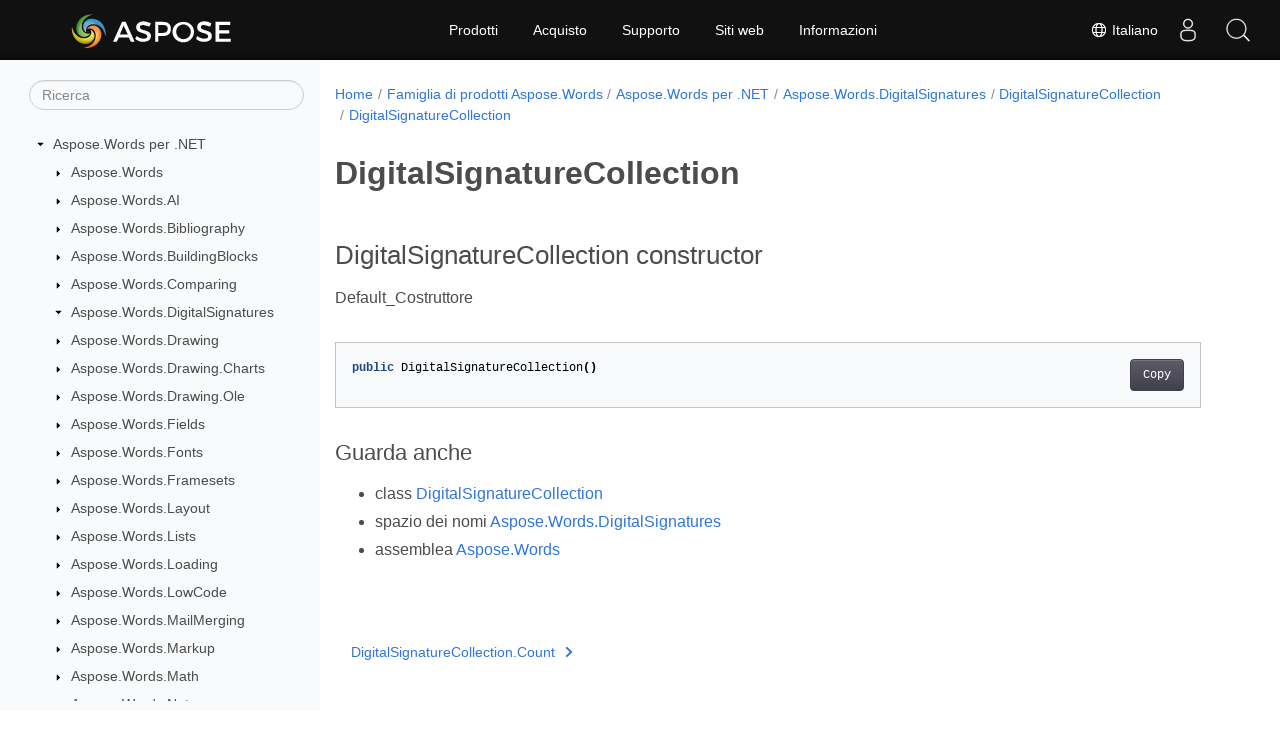

--- FILE ---
content_type: text/html
request_url: https://reference.aspose.com/words/it/net/aspose.words.digitalsignatures/digitalsignaturecollection/digitalsignaturecollection/
body_size: 5113
content:
<!doctype html><html lang=it class=no-js><head><meta charset=utf-8><meta name=viewport content="width=device-width,initial-scale=1,shrink-to-fit=no"><link rel=canonical href=https://reference.aspose.com/words/it/net/aspose.words.digitalsignatures/digitalsignaturecollection/digitalsignaturecollection/><link rel=alternate hreflang=en href=https://reference.aspose.com/words/net/aspose.words.digitalsignatures/digitalsignaturecollection/digitalsignaturecollection/><link rel=alternate hreflang=ru href=https://reference.aspose.com/words/ru/net/aspose.words.digitalsignatures/digitalsignaturecollection/digitalsignaturecollection/><link rel=alternate hreflang=zh href=https://reference.aspose.com/words/zh/net/aspose.words.digitalsignatures/digitalsignaturecollection/digitalsignaturecollection/><link rel=alternate hreflang=ar href=https://reference.aspose.com/words/ar/net/aspose.words.digitalsignatures/digitalsignaturecollection/digitalsignaturecollection/><link rel=alternate hreflang=fr href=https://reference.aspose.com/words/fr/net/aspose.words.digitalsignatures/digitalsignaturecollection/digitalsignaturecollection/><link rel=alternate hreflang=de href=https://reference.aspose.com/words/de/net/aspose.words.digitalsignatures/digitalsignaturecollection/digitalsignaturecollection/><link rel=alternate hreflang=it href=https://reference.aspose.com/words/it/net/aspose.words.digitalsignatures/digitalsignaturecollection/digitalsignaturecollection/><link rel=alternate hreflang=es href=https://reference.aspose.com/words/es/net/aspose.words.digitalsignatures/digitalsignaturecollection/digitalsignaturecollection/><link rel=alternate hreflang=sv href=https://reference.aspose.com/words/sv/net/aspose.words.digitalsignatures/digitalsignaturecollection/digitalsignaturecollection/><link rel=alternate hreflang=tr href=https://reference.aspose.com/words/tr/net/aspose.words.digitalsignatures/digitalsignaturecollection/digitalsignaturecollection/><link rel=alternate hreflang=x-default href=https://reference.aspose.com/words/net/aspose.words.digitalsignatures/digitalsignaturecollection/digitalsignaturecollection/><meta name=generator content="Hugo 0.119.0"><meta name=robots content="index, follow"><link rel=apple-touch-icon sizes=180x180 href=https://cms.admin.containerize.com/templates/asposecloud/images/apple-touch-icon.png><link rel=icon type=image/png sizes=32x32 href=https://cms.admin.containerize.com/templates/asposecloud/images/favicon-32x32.png><link rel=icon type=image/png sizes=16x16 href=https://cms.admin.containerize.com/templates/asposecloud/images/favicon-16x16.png><link rel=mask-icon href=https://cms.admin.containerize.com/templates/asposecloud/images/safari-pinned-tab.svg color=#5bbad5><link rel="shortcut icon" href=https://cms.admin.containerize.com/templates/asposecloud/images/favicon.ico><meta name=msapplication-TileColor content="#2b5797"><meta name=msapplication-config content="https://cms.admin.containerize.com/templates/asposecloud/images/browserconfig.xml"><meta name=theme-color content="#ffffff"><meta name=author content="Aspose"><title>DigitalSignatureCollection |
Aspose.Words per .NET</title><meta name=description content="Scopri il costruttore DigitalSignatureCollection la soluzione ideale per una gestione efficiente delle firme digitali. Semplifica il tuo flusso di lavoro oggi stesso!"><script type=application/ld+json>{"@context":"http://schema.org","@type":"BreadcrumbList","itemListElement":[{"@type":"ListItem","position":1,"item":{"@id":"https:\/\/reference.aspose.com\/","name":"Riferimento API"}},{"@type":"ListItem","position":2,"item":{"@id":"https:\/\/reference.aspose.com\/words\/","name":"Words"}},{"@type":"ListItem","position":3,"item":{"@id":"https:\/\/reference.aspose.com\/words\/it\/net\/","name":".NET"}},{"@type":"ListItem","position":4,"item":{"@id":"https:\/\/reference.aspose.com\/words\/it\/net\/aspose.words.digitalsignatures\/","name":"Aspose.words.digitalsignatures"}},{"@type":"ListItem","position":5,"item":{"@id":"https:\/\/reference.aspose.com\/words\/it\/net\/aspose.words.digitalsignatures\/digitalsignaturecollection\/","name":"Digitalsignaturecollection"}},{"@type":"ListItem","position":6,"item":{"@id":"https:\/\/reference.aspose.com\/words\/it\/net\/aspose.words.digitalsignatures\/digitalsignaturecollection\/digitalsignaturecollection\/","name":"Digitalsignaturecollection"}}]}</script><script type=application/ld+json>{"@context":"http://schema.org/","@type":"SoftwareApplication","name":"Aspose.Words for Net","applicationCategory":"DeveloperApplication","image":["https://www.aspose.cloud/templates/aspose/img/products/words/aspose_words-for-net.svg"],"description":"Scopri il costruttore DigitalSignatureCollection la soluzione ideale per una gestione efficiente delle firme digitali. Semplifica il tuo flusso di lavoro oggi stesso!","downloadUrl":"https://releases.aspose.com/words/net/","releaseNotes":"https://docs.aspose.com/words/net/release-notes/","operatingSystem":["Windows","Linux","macOS"]}</script><script type=application/ld+json>{"@context":"https://schema.org/","@type":"Article","mainEntityOfPage":{"@type":"WebPage","@id":"https:\/\/reference.aspose.com\/words\/it\/net\/aspose.words.digitalsignatures\/digitalsignaturecollection\/digitalsignaturecollection\/"},"headline":"DigitalSignatureCollection","description":"Scopri il costruttore DigitalSignatureCollection la soluzione ideale per una gestione efficiente delle firme digitali. Semplifica il tuo flusso di lavoro oggi stesso!","image":{"@type":"ImageObject","url":"https://www.aspose.cloud/templates/aspose/img/products/words/aspose_words-for-net.svg","width":"","height":""},"author":{"@type":"Organization","name":"Aspose Pty Ltd"},"publisher":{"@type":"Organization","name":"Aspose Pty Ltd","logo":{"@type":"ImageObject","url":"https://about.aspose.com/templates/aspose/img/svg/aspose-logo.svg","width":"","height":""}},"datePublished":"2026-01-05","wordCount":"15","articleBody":"[DigitalSignatureCollection constructor Default_Costruttore public DigitalSignatureCollection() Guarda anche class DigitalSignatureCollection spazio dei nomi Aspose.Words.DigitalSignatures assemblea Aspose.Words]"}</script><script type=application/ld+json>{"@context":"https://schema.org","@type":"Organization","name":"Aspose Pty. Ltd.","url":"https://www.aspose.com","logo":"https://about.aspose.com/templates/aspose/img/svg/aspose-logo.svg","alternateName":"Aspose","sameAs":["https://www.facebook.com/Aspose/","https://twitter.com/Aspose","https://www.youtube.com/user/AsposeVideo","https://www.linkedin.com/company/aspose","https://stackoverflow.com/questions/tagged/aspose","https://aspose.quora.com/","https://aspose.github.io/"],"contactPoint":[{"@type":"ContactPoint","telephone":"+1 903 306 1676","contactType":"sales","areaServed":"US","availableLanguage":"en"},{"@type":"ContactPoint","telephone":"+44 141 628 8900","contactType":"sales","areaServed":"GB","availableLanguage":"en"},{"@type":"ContactPoint","telephone":"+61 2 8006 6987","contactType":"sales","areaServed":"AU","availableLanguage":"en"}]}</script><script type=application/ld+json>{"@context":"https://schema.org","@type":"WebSite","url":"https://www.aspose.com","sameAs":["https://search.aspose.com","https://docs.aspose.com","https://blog.aspose.com","https://forum.aspose.com","https://products.aspose.com","https://about.aspose.com","https://purchase.aspose.com","https://reference.aspose.com"],"potentialAction":{"@type":"SearchAction","target":"https://search.aspose.com/search/?q={search_term_string}","query-input":"required name=search_term_string"}}</script><meta itemprop=name content="DigitalSignatureCollection"><meta itemprop=description content="Scopri il costruttore DigitalSignatureCollection la soluzione ideale per una gestione efficiente delle firme digitali. Semplifica il tuo flusso di lavoro oggi stesso!"><script>(function(e,t,n,s,o){e[s]=e[s]||[],e[s].push({"gtm.start":(new Date).getTime(),event:"gtm.js"});var a=t.getElementsByTagName(n)[0],i=t.createElement(n),r=s!="dataLayer"?"&l="+s:"";i.async=!0,i.src="https://www.googletagmanager.com/gtm.js?id="+o+r,a.parentNode.insertBefore(i,a)})(window,document,"script","dataLayer","GTM-NJMHSH")</script><meta property="og:title" content="DigitalSignatureCollection"><meta property="og:description" content="Scopri il costruttore DigitalSignatureCollection la soluzione ideale per una gestione efficiente delle firme digitali. Semplifica il tuo flusso di lavoro oggi stesso!"><meta property="og:type" content="website"><meta property="og:url" content="https://reference.aspose.com/words/it/net/aspose.words.digitalsignatures/digitalsignaturecollection/digitalsignaturecollection/"><link rel=preload href=/words/scss/main.min.20400877947e2956c31df4f46ebaf81d593c09123b51be8e47950d6b69f9308c.css as=style><link href=/words/scss/main.min.20400877947e2956c31df4f46ebaf81d593c09123b51be8e47950d6b69f9308c.css rel=stylesheet integrity><link href=/words/scss/_code-block.min.850cff2ee102b37a8b0912358fa59fa02fa35dbf562c460ce05c402a5b6709c0.css rel=stylesheet integrity><link href=/words/css/locale.min.css rel=stylesheet></head><body class=td-section><noscript><iframe src="https://www.googletagmanager.com/ns.html?id=GTM-NJMHSH" height=0 width=0 style=display:none;visibility:hidden></iframe></noscript><div class="container-fluid td-outer"><div class=td-main><div class="row flex-xl-nowrap min-height-main-content"><div id=left-side-bar-menu class="split td-sidebar d-print-none col-12 col-md-3 col-xl-3"><div id=td-sidebar-menu class="add-scroll td-sidebar__inner"><form class="td-sidebar__search d-flex align-items-center"><input type=text id=internalSearch class="form-control td-search-input" placeholder=Ricerca aria-label=Ricerca autocomplete=off data-index=reference.aspose.com>
<button class="btn btn-link td-sidebar__toggle d-md-none p-0 ml-3 fa fa-bars" type=button data-toggle=collapse data-target=#td-section-nav aria-controls=td-docs-nav aria-expanded=false aria-label="Toggle section navigation"></button></form><nav class="td-sidebar-nav pt-2 pl-4 collapse" id=td-section-nav><div class="nav-item dropdown d-block d-lg-none"><a class="nav-link dropdown-toggle" href=# id=navbarDropdown role=button data-toggle=dropdown aria-haspopup=true aria-expanded=false>Italiano</a><div class=dropdown-menu aria-labelledby=navbarDropdownMenuLink><a class=dropdown-item href=/words/net/aspose.words.digitalsignatures/digitalsignaturecollection/digitalsignaturecollection/>English</a><a class=dropdown-item href=/words/ru/net/aspose.words.digitalsignatures/digitalsignaturecollection/digitalsignaturecollection/>Русский</a><a class=dropdown-item href=/words/zh/net/aspose.words.digitalsignatures/digitalsignaturecollection/digitalsignaturecollection/>简体中文</a><a class=dropdown-item href=/words/ar/net/aspose.words.digitalsignatures/digitalsignaturecollection/digitalsignaturecollection/>عربي</a><a class=dropdown-item href=/words/fr/net/aspose.words.digitalsignatures/digitalsignaturecollection/digitalsignaturecollection/>Français</a><a class=dropdown-item href=/words/de/net/aspose.words.digitalsignatures/digitalsignaturecollection/digitalsignaturecollection/>Deutsch</a><a class=dropdown-item href=/words/es/net/aspose.words.digitalsignatures/digitalsignaturecollection/digitalsignaturecollection/>Español</a><a class=dropdown-item href=/words/sv/net/aspose.words.digitalsignatures/digitalsignaturecollection/digitalsignaturecollection/>Svenska</a><a class=dropdown-item href=/words/tr/net/aspose.words.digitalsignatures/digitalsignaturecollection/digitalsignaturecollection/>Türkçe</a></div></div><ul class=td-sidebar-nav__section><li class=td-sidebar-nav__section-title><img src=/words/icons/caret-down.svg alt=caret-down class="icon open-icon" width=10px height=10px><a href=/words/it/net/ class="align-left pl-0 pr-2td-sidebar-link td-sidebar-link__section">Aspose.Words per .NET</a></li><ul><li id=id_wordsitnet><ul class=td-sidebar-nav__section><li class=td-sidebar-nav__section-title><img src=/words/icons/caret-down.svg alt=caret-closed class="icon closed-icon" width=10px height=10px><a href=/words/it/net/aspose.words/ class="align-left pl-0 pr-2collapsedtd-sidebar-link td-sidebar-link__section">Aspose.Words</a></li></ul><ul class=td-sidebar-nav__section><li class=td-sidebar-nav__section-title><img src=/words/icons/caret-down.svg alt=caret-closed class="icon closed-icon" width=10px height=10px><a href=/words/it/net/aspose.words.ai/ class="align-left pl-0 pr-2collapsedtd-sidebar-link td-sidebar-link__section">Aspose.Words.AI</a></li></ul><ul class=td-sidebar-nav__section><li class=td-sidebar-nav__section-title><img src=/words/icons/caret-down.svg alt=caret-closed class="icon closed-icon" width=10px height=10px><a href=/words/it/net/aspose.words.bibliography/ class="align-left pl-0 pr-2collapsedtd-sidebar-link td-sidebar-link__section">Aspose.Words.Bibliography</a></li></ul><ul class=td-sidebar-nav__section><li class=td-sidebar-nav__section-title><img src=/words/icons/caret-down.svg alt=caret-closed class="icon closed-icon" width=10px height=10px><a href=/words/it/net/aspose.words.buildingblocks/ class="align-left pl-0 pr-2collapsedtd-sidebar-link td-sidebar-link__section">Aspose.Words.BuildingBlocks</a></li></ul><ul class=td-sidebar-nav__section><li class=td-sidebar-nav__section-title><img src=/words/icons/caret-down.svg alt=caret-closed class="icon closed-icon" width=10px height=10px><a href=/words/it/net/aspose.words.comparing/ class="align-left pl-0 pr-2collapsedtd-sidebar-link td-sidebar-link__section">Aspose.Words.Comparing</a></li></ul><ul class=td-sidebar-nav__section><li class=td-sidebar-nav__section-title><img src=/words/icons/caret-down.svg alt=caret-down class="icon open-icon" width=10px height=10px><a href=/words/it/net/aspose.words.digitalsignatures/ class="align-left pl-0 pr-2td-sidebar-link td-sidebar-link__section">Aspose.Words.DigitalSignatures</a></li><ul><li id=id_wordsitnetasposewordsdigitalsignatures></li></ul></ul><ul class=td-sidebar-nav__section><li class=td-sidebar-nav__section-title><img src=/words/icons/caret-down.svg alt=caret-closed class="icon closed-icon" width=10px height=10px><a href=/words/it/net/aspose.words.drawing/ class="align-left pl-0 pr-2collapsedtd-sidebar-link td-sidebar-link__section">Aspose.Words.Drawing</a></li></ul><ul class=td-sidebar-nav__section><li class=td-sidebar-nav__section-title><img src=/words/icons/caret-down.svg alt=caret-closed class="icon closed-icon" width=10px height=10px><a href=/words/it/net/aspose.words.drawing.charts/ class="align-left pl-0 pr-2collapsedtd-sidebar-link td-sidebar-link__section">Aspose.Words.Drawing.Charts</a></li></ul><ul class=td-sidebar-nav__section><li class=td-sidebar-nav__section-title><img src=/words/icons/caret-down.svg alt=caret-closed class="icon closed-icon" width=10px height=10px><a href=/words/it/net/aspose.words.drawing.ole/ class="align-left pl-0 pr-2collapsedtd-sidebar-link td-sidebar-link__section">Aspose.Words.Drawing.Ole</a></li></ul><ul class=td-sidebar-nav__section><li class=td-sidebar-nav__section-title><img src=/words/icons/caret-down.svg alt=caret-closed class="icon closed-icon" width=10px height=10px><a href=/words/it/net/aspose.words.fields/ class="align-left pl-0 pr-2collapsedtd-sidebar-link td-sidebar-link__section">Aspose.Words.Fields</a></li></ul><ul class=td-sidebar-nav__section><li class=td-sidebar-nav__section-title><img src=/words/icons/caret-down.svg alt=caret-closed class="icon closed-icon" width=10px height=10px><a href=/words/it/net/aspose.words.fonts/ class="align-left pl-0 pr-2collapsedtd-sidebar-link td-sidebar-link__section">Aspose.Words.Fonts</a></li></ul><ul class=td-sidebar-nav__section><li class=td-sidebar-nav__section-title><img src=/words/icons/caret-down.svg alt=caret-closed class="icon closed-icon" width=10px height=10px><a href=/words/it/net/aspose.words.framesets/ class="align-left pl-0 pr-2collapsedtd-sidebar-link td-sidebar-link__section">Aspose.Words.Framesets</a></li></ul><ul class=td-sidebar-nav__section><li class=td-sidebar-nav__section-title><img src=/words/icons/caret-down.svg alt=caret-closed class="icon closed-icon" width=10px height=10px><a href=/words/it/net/aspose.words.layout/ class="align-left pl-0 pr-2collapsedtd-sidebar-link td-sidebar-link__section">Aspose.Words.Layout</a></li></ul><ul class=td-sidebar-nav__section><li class=td-sidebar-nav__section-title><img src=/words/icons/caret-down.svg alt=caret-closed class="icon closed-icon" width=10px height=10px><a href=/words/it/net/aspose.words.lists/ class="align-left pl-0 pr-2collapsedtd-sidebar-link td-sidebar-link__section">Aspose.Words.Lists</a></li></ul><ul class=td-sidebar-nav__section><li class=td-sidebar-nav__section-title><img src=/words/icons/caret-down.svg alt=caret-closed class="icon closed-icon" width=10px height=10px><a href=/words/it/net/aspose.words.loading/ class="align-left pl-0 pr-2collapsedtd-sidebar-link td-sidebar-link__section">Aspose.Words.Loading</a></li></ul><ul class=td-sidebar-nav__section><li class=td-sidebar-nav__section-title><img src=/words/icons/caret-down.svg alt=caret-closed class="icon closed-icon" width=10px height=10px><a href=/words/it/net/aspose.words.lowcode/ class="align-left pl-0 pr-2collapsedtd-sidebar-link td-sidebar-link__section">Aspose.Words.LowCode</a></li></ul><ul class=td-sidebar-nav__section><li class=td-sidebar-nav__section-title><img src=/words/icons/caret-down.svg alt=caret-closed class="icon closed-icon" width=10px height=10px><a href=/words/it/net/aspose.words.mailmerging/ class="align-left pl-0 pr-2collapsedtd-sidebar-link td-sidebar-link__section">Aspose.Words.MailMerging</a></li></ul><ul class=td-sidebar-nav__section><li class=td-sidebar-nav__section-title><img src=/words/icons/caret-down.svg alt=caret-closed class="icon closed-icon" width=10px height=10px><a href=/words/it/net/aspose.words.markup/ class="align-left pl-0 pr-2collapsedtd-sidebar-link td-sidebar-link__section">Aspose.Words.Markup</a></li></ul><ul class=td-sidebar-nav__section><li class=td-sidebar-nav__section-title><img src=/words/icons/caret-down.svg alt=caret-closed class="icon closed-icon" width=10px height=10px><a href=/words/it/net/aspose.words.math/ class="align-left pl-0 pr-2collapsedtd-sidebar-link td-sidebar-link__section">Aspose.Words.Math</a></li></ul><ul class=td-sidebar-nav__section><li class=td-sidebar-nav__section-title><img src=/words/icons/caret-down.svg alt=caret-closed class="icon closed-icon" width=10px height=10px><a href=/words/it/net/aspose.words.notes/ class="align-left pl-0 pr-2collapsedtd-sidebar-link td-sidebar-link__section">Aspose.Words.Notes</a></li></ul><ul class=td-sidebar-nav__section><li class=td-sidebar-nav__section-title><img src=/words/icons/caret-down.svg alt=caret-closed class="icon closed-icon" width=10px height=10px><a href=/words/it/net/aspose.words.properties/ class="align-left pl-0 pr-2collapsedtd-sidebar-link td-sidebar-link__section">Aspose.Words.Properties</a></li></ul><ul class=td-sidebar-nav__section><li class=td-sidebar-nav__section-title><img src=/words/icons/caret-down.svg alt=caret-closed class="icon closed-icon" width=10px height=10px><a href=/words/it/net/aspose.words.rendering/ class="align-left pl-0 pr-2collapsedtd-sidebar-link td-sidebar-link__section">Aspose.Words.Rendering</a></li></ul><ul class=td-sidebar-nav__section><li class=td-sidebar-nav__section-title><img src=/words/icons/caret-down.svg alt=caret-closed class="icon closed-icon" width=10px height=10px><a href=/words/it/net/aspose.words.replacing/ class="align-left pl-0 pr-2collapsedtd-sidebar-link td-sidebar-link__section">Aspose.Words.Replacing</a></li></ul><ul class=td-sidebar-nav__section><li class=td-sidebar-nav__section-title><img src=/words/icons/caret-down.svg alt=caret-closed class="icon closed-icon" width=10px height=10px><a href=/words/it/net/aspose.words.reporting/ class="align-left pl-0 pr-2collapsedtd-sidebar-link td-sidebar-link__section">Aspose.Words.Reporting</a></li></ul><ul class=td-sidebar-nav__section><li class=td-sidebar-nav__section-title><img src=/words/icons/caret-down.svg alt=caret-closed class="icon closed-icon" width=10px height=10px><a href=/words/it/net/aspose.words.saving/ class="align-left pl-0 pr-2collapsedtd-sidebar-link td-sidebar-link__section">Aspose.Words.Saving</a></li></ul><ul class=td-sidebar-nav__section><li class=td-sidebar-nav__section-title><img src=/words/icons/caret-down.svg alt=caret-closed class="icon closed-icon" width=10px height=10px><a href=/words/it/net/aspose.words.settings/ class="align-left pl-0 pr-2collapsedtd-sidebar-link td-sidebar-link__section">Aspose.Words.Settings</a></li></ul><ul class=td-sidebar-nav__section><li class=td-sidebar-nav__section-title><img src=/words/icons/caret-down.svg alt=caret-closed class="icon closed-icon" width=10px height=10px><a href=/words/it/net/aspose.words.shaping/ class="align-left pl-0 pr-2collapsedtd-sidebar-link td-sidebar-link__section">Aspose.Words.Shaping</a></li></ul><ul class=td-sidebar-nav__section><li class=td-sidebar-nav__section-title><img src=/words/icons/caret-down.svg alt=caret-closed class="icon closed-icon" width=10px height=10px><a href=/words/it/net/aspose.words.tables/ class="align-left pl-0 pr-2collapsedtd-sidebar-link td-sidebar-link__section">Aspose.Words.Tables</a></li></ul><ul class=td-sidebar-nav__section><li class=td-sidebar-nav__section-title><img src=/words/icons/caret-down.svg alt=caret-closed class="icon closed-icon" width=10px height=10px><a href=/words/it/net/aspose.words.themes/ class="align-left pl-0 pr-2collapsedtd-sidebar-link td-sidebar-link__section">Aspose.Words.Themes</a></li></ul><ul class=td-sidebar-nav__section><li class=td-sidebar-nav__section-title><img src=/words/icons/caret-down.svg alt=caret-closed class="icon closed-icon" width=10px height=10px><a href=/words/it/net/aspose.words.vba/ class="align-left pl-0 pr-2collapsedtd-sidebar-link td-sidebar-link__section">Aspose.Words.Vba</a></li></ul><ul class=td-sidebar-nav__section><li class=td-sidebar-nav__section-title><img src=/words/icons/caret-down.svg alt=caret-closed class="icon closed-icon" width=10px height=10px><a href=/words/it/net/aspose.words.webextensions/ class="align-left pl-0 pr-2collapsedtd-sidebar-link td-sidebar-link__section">Aspose.Words.WebExtensions</a></li></ul></li></ul></ul></nav><div id=sidebar-resizer class="ui-resizable-handle ui-resizable-e"></div></div></div><div id=right-side class="split col-12 col-md-9 col-xl-9"><div class=row><main id=main-content class="col-12 col-md-12 col-xl-12" role=main><nav aria-label=breadcrumb class="d-none d-md-block d-print-none"><ol class="breadcrumb spb-1"><li class=breadcrumb-item><a href=/>Home</a></li><li class=breadcrumb-item><a href=/words/it/>Famiglia di prodotti Aspose.Words</a></li><li class=breadcrumb-item><a href=/words/it/net/>Aspose.Words per .NET</a></li><li class=breadcrumb-item><a href=/words/it/net/aspose.words.digitalsignatures/>Aspose.Words.DigitalSignatures</a></li><li class=breadcrumb-item><a href=/words/it/net/aspose.words.digitalsignatures/digitalsignaturecollection/>DigitalSignatureCollection</a></li><li class="breadcrumb-item active" aria-current=page><a href=/words/it/net/aspose.words.digitalsignatures/digitalsignaturecollection/digitalsignaturecollection/>DigitalSignatureCollection</a></li></ol></nav><div class=td-content><h1>DigitalSignatureCollection</h1><h2 id=digitalsignaturecollection-constructor>DigitalSignatureCollection constructor</h2><p>Default_Costruttore</p><div class=highlight><pre tabindex=0 class=chroma><code class=language-csharp data-lang=csharp><span class=line><span class=cl><span class=kd>public</span> <span class=n>DigitalSignatureCollection</span><span class=p>()</span>
</span></span></code></pre></div><h3 id=guarda-anche>Guarda anche</h3><ul><li>class <a href=../>DigitalSignatureCollection</a></li><li>spazio dei nomi <a href=../../../aspose.words.digitalsignatures/>Aspose.Words.DigitalSignatures</a></li><li>assemblea <a href=../../../>Aspose.Words</a></li></ul></div><div class=row><div class="position-relative mx-auto col-lg-12"><div class="p-3 mt-5"><div class="d-flex justify-content-between"><a class=prev-next-links href=/words/it/net/aspose.words.digitalsignatures/digitalsignaturecollection/count/>DigitalSignatureCollection.Count<svg class="narrow prev-next-icons left-narrow" xmlns="http://www.w3.org/2000/svg" viewBox="0 0 320 512"><path d="M285.476 272.971 91.132 467.314c-9.373 9.373-24.569 9.373-33.941.0l-22.667-22.667c-9.357-9.357-9.375-24.522-.04-33.901L188.505 256 34.484 101.255c-9.335-9.379-9.317-24.544.04-33.901l22.667-22.667c9.373-9.373 24.569-9.373 33.941.0L285.475 239.03c9.373 9.372 9.373 24.568.001 33.941z"/></svg></a></div></div></div></div></main></div></div></div></div></div><script src=https://code.jquery.com/jquery-3.3.1.min.js integrity="sha256-FgpCb/KJQlLNfOu91ta32o/NMZxltwRo8QtmkMRdAu8=" crossorigin=anonymous></script><script src=/words/js/main.26c2ca815bab575fae0d639643e487e35324b506c14dd2a5316b937d9210b5e2.js integrity="sha256-JsLKgVurV1+uDWOWQ+SH41MktQbBTdKlMWuTfZIQteI=" crossorigin=anonymous></script>
<script>(function(e,t,n,s,o,i,a){e.ContainerizeMenuObject=o,e[o]=e[o]||function(){(e[o].q=e[o].q||[]).push(arguments)},e[o].l=1*new Date,i=t.createElement(n),a=t.getElementsByTagName(n)[0],i.async=1,i.src=s,a.parentNode.append(i)})(window,document,"script","https://menu-new.containerize.com/scripts/engine.min.js?v=1.0.1","aspose-it")</script><div class=lang-selector id=locale style=display:none!important><a href=#><em class="flag-it flag-24"></em>&nbsp;Italiano</a></div><div class="modal fade lanpopup" id=langModal tabindex=-1 aria-labelledby=langModalLabel data-nosnippet aria-modal=true role=dialog style=display:none><div class="modal-dialog modal-dialog-centered modal-lg"><div class=modal-content style=background-color:#343a40><a class=lang-close id=lang-close><img src=/words/icons/close.svg width=14 height=14 alt=Close></em></a><div class=modal-body><div class=rowbox><div class="col langbox"><a href=/words/net/aspose.words.digitalsignatures/digitalsignaturecollection/digitalsignaturecollection/ data-title=En class=langmenu><span><em class="flag-us flag-24"></em>&nbsp;English</span></a></div><div class="col langbox"><a href=/words/ru/net/aspose.words.digitalsignatures/digitalsignaturecollection/digitalsignaturecollection/ data-title=Ru class=langmenu><span><em class="flag-ru flag-24"></em>&nbsp;Русский</span></a></div><div class="col langbox"><a href=/words/zh/net/aspose.words.digitalsignatures/digitalsignaturecollection/digitalsignaturecollection/ data-title=Zh class=langmenu><span><em class="flag-cn flag-24"></em>&nbsp;简体中文</span></a></div><div class="col langbox"><a href=/words/ar/net/aspose.words.digitalsignatures/digitalsignaturecollection/digitalsignaturecollection/ data-title=Ar class=langmenu><span><em class="flag-sa flag-24"></em>&nbsp;عربي</span></a></div><div class="col langbox"><a href=/words/fr/net/aspose.words.digitalsignatures/digitalsignaturecollection/digitalsignaturecollection/ data-title=Fr class=langmenu><span><em class="flag-fr flag-24"></em>&nbsp;Français</span></a></div><div class="col langbox"><a href=/words/de/net/aspose.words.digitalsignatures/digitalsignaturecollection/digitalsignaturecollection/ data-title=De class=langmenu><span><em class="flag-de flag-24"></em>&nbsp;Deutsch</span></a></div><div class="col langbox"><a href=/words/es/net/aspose.words.digitalsignatures/digitalsignaturecollection/digitalsignaturecollection/ data-title=Es class=langmenu><span><em class="flag-es flag-24"></em>&nbsp;Español</span></a></div><div class="col langbox"><a href=/words/sv/net/aspose.words.digitalsignatures/digitalsignaturecollection/digitalsignaturecollection/ data-title=Sv class=langmenu><span><em class="flag-se flag-24"></em>&nbsp;Svenska</span></a></div><div class="col langbox"><a href=/words/tr/net/aspose.words.digitalsignatures/digitalsignaturecollection/digitalsignaturecollection/ data-title=Tr class=langmenu><span><em class="flag-tr flag-24"></em>&nbsp;Türkçe</span></a></div></div></div></div></div></div></div><script>const langshowpop=document.getElementById("locale"),langhidepop=document.getElementById("lang-close");langshowpop.addEventListener("click",addClass,!1),langhidepop.addEventListener("click",removeClass,!1);function addClass(){var e=document.querySelector(".lanpopup");e.classList.toggle("show")}function removeClass(){var e=document.querySelector(".lanpopup");e.classList.remove("show")}</script><script defer>const observer=new MutationObserver((e,t)=>{const n=document.getElementById("DynabicMenuUserControls");if(n){const e=document.getElementById("locale");n.prepend(e),e.setAttribute("id","localswitch"),e.setAttribute("style","visibility:visible"),t.disconnect();return}});observer.observe(document,{childList:!0,subtree:!0})</script><div id=DynabicMenuFooter></div></body></html>